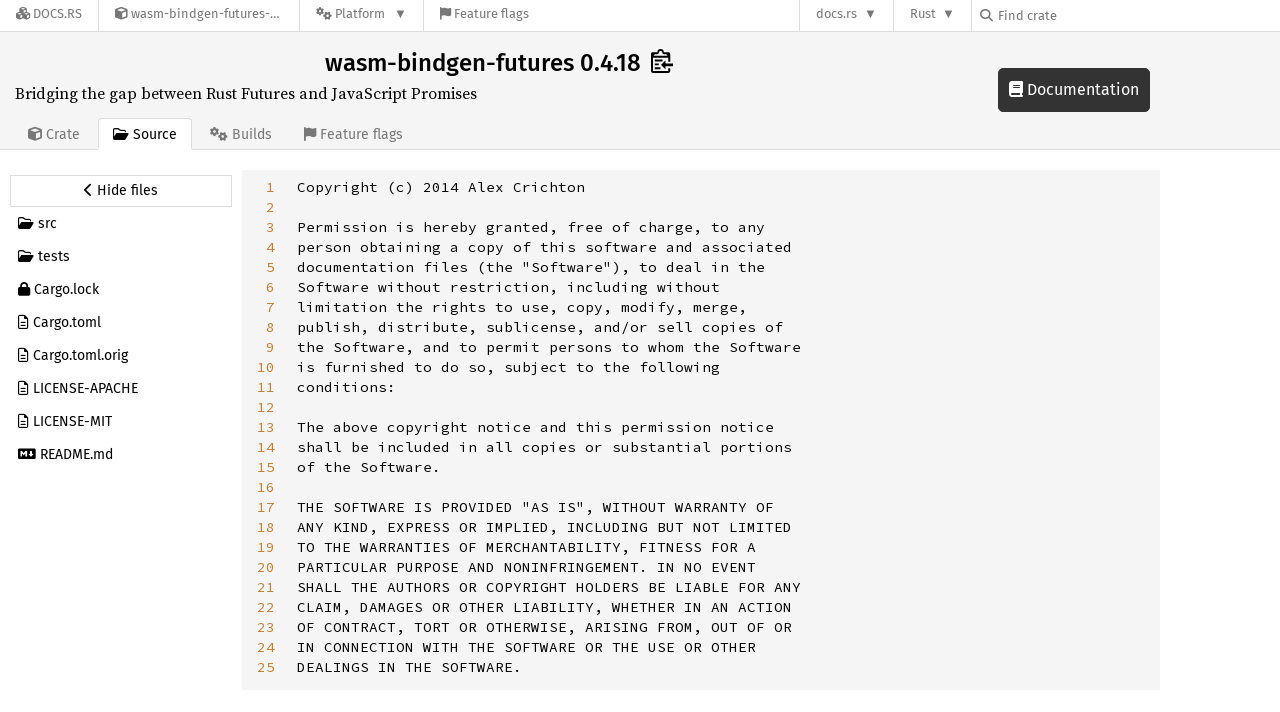

--- FILE ---
content_type: text/html; charset=utf-8
request_url: https://docs.rs/crate/wasm-bindgen-futures/0.4.18/source/LICENSE-MIT
body_size: 3876
content:
<!DOCTYPE html>
<html lang="en">
    <head>
        <meta charset="UTF-8">
        <meta name="viewport" content="width=device-width, initial-scale=1">
        <meta name="generator" content="docs.rs 0.1.0 (70ee01e6 2026-01-16 )"><link rel="stylesheet" href="/-/static/vendored.css?0-1-0-70ee01e6-2026-01-16" media="all" />
        <link rel="stylesheet" href="/-/static/style.css?0-1-0-70ee01e6-2026-01-16" media="all" />
        <link rel="stylesheet" href="/-/static/font-awesome.css?0-1-0-70ee01e6-2026-01-16" media="all" />

        <link rel="search" href="/-/static/opensearch.xml" type="application/opensearchdescription+xml" title="Docs.rs" />

        <title>wasm-bindgen-futures 0.4.18 - Docs.rs</title><script nonce="lKLXOVjaFYJHZSljUl3ZXsXHjBKUjNISNBwdoNqhWa2+cWUH">(function() {
    function applyTheme(theme) {
        if (theme) {
            document.documentElement.dataset.docsRsTheme = theme;
        }
    }

    window.addEventListener("storage", ev => {
        if (ev.key === "rustdoc-theme") {
            applyTheme(ev.newValue);
        }
    });

    // see ./storage-change-detection.html for details
    window.addEventListener("message", ev => {
        if (ev.data && ev.data.storage && ev.data.storage.key === "rustdoc-theme") {
            applyTheme(ev.data.storage.value);
        }
    });

    applyTheme(window.localStorage.getItem("rustdoc-theme"));
})();</script><script defer type="text/javascript" nonce="lKLXOVjaFYJHZSljUl3ZXsXHjBKUjNISNBwdoNqhWa2+cWUH" src="/-/static/menu.js?0-1-0-70ee01e6-2026-01-16"></script>
        <script defer type="text/javascript" nonce="lKLXOVjaFYJHZSljUl3ZXsXHjBKUjNISNBwdoNqhWa2+cWUH" src="/-/static/index.js?0-1-0-70ee01e6-2026-01-16"></script>
    </head>

    <body class="flex">
<div class="nav-container">
    <div class="container">
        <div class="pure-menu pure-menu-horizontal" role="navigation" aria-label="Main navigation">
            <form action="/releases/search"
                  method="GET"
                  id="nav-search-form"
                  class="landing-search-form-nav  ">

                
                <a href="/" class="pure-menu-heading pure-menu-link docsrs-logo" aria-label="Docs.rs">
                    <span title="Docs.rs"><span class="fa fa-solid fa-cubes " aria-hidden="true"></span></span>
                    <span class="title">Docs.rs</span>
                </a><ul class="pure-menu-list">
    <script id="crate-metadata" type="application/json">
        
        {
            "name": "wasm-bindgen-futures",
            "version": "0.4.18"
        }
    </script><li class="pure-menu-item">
            <a href="/crate/wasm-bindgen-futures/0.4.18" class="pure-menu-link crate-name" title="Bridging the gap between Rust Futures and JavaScript Promises">
                <span class="fa fa-solid fa-cube " aria-hidden="true"></span>
                <span class="title">wasm-bindgen-futures-0.4.18</span>
            </a>
        </li><li class="pure-menu-item pure-menu-has-children">
                <a href="#" class="pure-menu-link" aria-label="Platform">
                    <span class="fa fa-solid fa-gears " aria-hidden="true"></span>
                    <span class="title">Platform</span>
                </a>

                
                <ul class="pure-menu-children" id="platforms" data-url="/crate/wasm-bindgen-futures/0.4.18/menus/platforms/"><li class="pure-menu-item">
            <a href="/wasm-bindgen-futures/0.4.18/i686-pc-windows-msvc/wasm_bindgen_futures/" class="pure-menu-link" data-fragment="retain" rel="">i686-pc-windows-msvc</a>
        </li><li class="pure-menu-item">
            <a href="/wasm-bindgen-futures/0.4.18/i686-unknown-linux-gnu/wasm_bindgen_futures/" class="pure-menu-link" data-fragment="retain" rel="">i686-unknown-linux-gnu</a>
        </li><li class="pure-menu-item">
            <a href="/wasm-bindgen-futures/0.4.18/x86_64-apple-darwin/wasm_bindgen_futures/" class="pure-menu-link" data-fragment="retain" rel="">x86_64-apple-darwin</a>
        </li><li class="pure-menu-item">
            <a href="/wasm-bindgen-futures/0.4.18/x86_64-pc-windows-msvc/wasm_bindgen_futures/" class="pure-menu-link" data-fragment="retain" rel="">x86_64-pc-windows-msvc</a>
        </li><li class="pure-menu-item">
            <a href="/wasm-bindgen-futures/0.4.18/wasm_bindgen_futures/" class="pure-menu-link" data-fragment="retain" rel="">x86_64-unknown-linux-gnu</a>
        </li></ul>
            </li><li class="pure-menu-item">
                <a href="/crate/wasm-bindgen-futures/0.4.18/features" title="Browse available feature flags of wasm-bindgen-futures-0.4.18" class="pure-menu-link">
                    <span class="fa fa-solid fa-flag " aria-hidden="true"></span>
                    <span class="title">Feature flags</span>
                </a>
            </li>
        
    
</ul><div class="spacer"></div>
                
                

<ul class="pure-menu-list">
                    <li class="pure-menu-item pure-menu-has-children">
                        <a href="#" class="pure-menu-link" aria-label="docs.rs">docs.rs</a>
                        <ul class="pure-menu-children aligned-icons"><li class="pure-menu-item"><a class="pure-menu-link" href="/about"><span class="fa fa-solid fa-circle-info " aria-hidden="true"></span> About docs.rs</a></li><li class="pure-menu-item"><a class="pure-menu-link" href="/about/badges"><span class="fa fa-brands fa-fonticons " aria-hidden="true"></span> Badges</a></li><li class="pure-menu-item"><a class="pure-menu-link" href="/about/builds"><span class="fa fa-solid fa-gears " aria-hidden="true"></span> Builds</a></li><li class="pure-menu-item"><a class="pure-menu-link" href="/about/metadata"><span class="fa fa-solid fa-table " aria-hidden="true"></span> Metadata</a></li><li class="pure-menu-item"><a class="pure-menu-link" href="/about/redirections"><span class="fa fa-solid fa-road " aria-hidden="true"></span> Shorthand URLs</a></li><li class="pure-menu-item"><a class="pure-menu-link" href="/about/download"><span class="fa fa-solid fa-download " aria-hidden="true"></span> Download</a></li><li class="pure-menu-item"><a class="pure-menu-link" href="/about/rustdoc-json"><span class="fa fa-solid fa-file-code " aria-hidden="true"></span> Rustdoc JSON</a></li><li class="pure-menu-item"><a class="pure-menu-link" href="/releases/queue"><span class="fa fa-solid fa-gears " aria-hidden="true"></span> Build queue</a></li><li class="pure-menu-item"><a class="pure-menu-link" href="https://foundation.rust-lang.org/policies/privacy-policy/#docs.rs" target="_blank"><span class="fa fa-solid fa-shield-halved " aria-hidden="true"></span> Privacy policy</a></li>
                        </ul>
                    </li>
                </ul>
                <ul class="pure-menu-list"><li class="pure-menu-item pure-menu-has-children">
                        <a href="#" class="pure-menu-link" aria-label="Rust">Rust</a>
                        <ul class="pure-menu-children">
                            <li class="pure-menu-item"><a class="pure-menu-link" href="https://www.rust-lang.org/" target="_blank">Rust website</a></li>
                            <li class="pure-menu-item"><a class="pure-menu-link" href="https://doc.rust-lang.org/book/" target="_blank">The Book</a></li>

                            <li class="pure-menu-item"><a class="pure-menu-link" href="https://doc.rust-lang.org/std/" target="_blank">Standard Library API Reference</a></li>

                            <li class="pure-menu-item"><a class="pure-menu-link" href="https://doc.rust-lang.org/rust-by-example/" target="_blank">Rust by Example</a></li>

                            <li class="pure-menu-item"><a class="pure-menu-link" href="https://doc.rust-lang.org/cargo/guide/" target="_blank">The Cargo Guide</a></li>

                            <li class="pure-menu-item"><a class="pure-menu-link" href="https://doc.rust-lang.org/nightly/clippy" target="_blank">Clippy Documentation</a></li>
                        </ul>
                    </li>
                </ul>
                
                <div id="search-input-nav">
                    <label for="nav-search">
                        <span class="fa fa-solid fa-magnifying-glass " aria-hidden="true"></span>
                    </label>

                    
                    
                    <input id="nav-search" name="query" type="text" aria-label="Find crate by search query" tabindex="-1"
                        placeholder="Find crate"
                        >
                </div>
            </form>
        </div>
    </div>
</div>
    
    <div class="docsrs-package-container">
        <div class="container">
            <div class="description-container">
                

                
                <h1 id="crate-title">
                    wasm-bindgen-futures 0.4.18
                    <span id="clipboard" class="svg-clipboard" title="Copy crate name and version information"></span>
                </h1>

                
                <div class="description">Bridging the gap between Rust Futures and JavaScript Promises</div>


                <div class="pure-menu pure-menu-horizontal">
                    <ul class="pure-menu-list">
                        
                        <li class="pure-menu-item"><a href="/crate/wasm-bindgen-futures/0.4.18"
                                class="pure-menu-link">
                                <span class="fa fa-solid fa-cube " aria-hidden="true"></span>
                                <span class="title"> Crate</span>
                            </a>
                        </li>

                        
                        <li class="pure-menu-item">
                            <a href="/crate/wasm-bindgen-futures/0.4.18/source/LICENSE-MIT"
                                class="pure-menu-link pure-menu-active">
                                <span class="fa fa-regular fa-folder-open " aria-hidden="true"></span>
                                <span class="title"> Source</span>
                            </a>
                        </li>

                        
                        <li class="pure-menu-item">
                            <a href="/crate/wasm-bindgen-futures/0.4.18/builds"
                                class="pure-menu-link">
                                <span class="fa fa-solid fa-gears " aria-hidden="true"></span>
                                <span class="title"> Builds</span>
                            </a>
                        </li>

                        
                        <li class="pure-menu-item">
                            <a href="/crate/wasm-bindgen-futures/0.4.18/features"
                               class="pure-menu-link">
                                <span class="fa fa-solid fa-flag " aria-hidden="true"></span>
                                <span class="title">Feature flags</span>
                            </a>
                        </li>
                    </ul>
                </div>
            </div><a href="/wasm-bindgen-futures/0.4.18/wasm_bindgen_futures/" class="doc-link">
                    <span class="fa fa-solid fa-book " aria-hidden="true"></span> Documentation
                </a></div>
    </div>

    <div class="container package-page-container small-bottom-pad">
        <div class="pure-g">
            <div id="side-menu" class="pure-u-1 pure-u-sm-7-24 pure-u-md-5-24 source-view">
                <div class="pure-menu package-menu">
                    <ul class="pure-menu-list">
                        
                        
                            <li class="pure-menu-item toggle-source">
                                <button aria-label="Hide source sidebar" title="Hide source sidebar" aria-expanded="true"><span class="left"><span class="fa fa-solid fa-chevron-left " aria-hidden="true"></span></span><span class="right"><span class="fa fa-solid fa-chevron-right " aria-hidden="true"></span></span> <span class="text">Hide files</span></button>
                            </li>
                        
                        <li class="pure-menu-item">
                                
                                <a href="./src/" class="pure-menu-link">
                                    <span class="fa fa-regular fa-folder-open " aria-hidden="true"></span>

                                    <span class="text">src</span>
                                </a>
                            </li><li class="pure-menu-item">
                                
                                <a href="./tests/" class="pure-menu-link">
                                    <span class="fa fa-regular fa-folder-open " aria-hidden="true"></span>

                                    <span class="text">tests</span>
                                </a>
                            </li><li class="pure-menu-item">
                                
                                <a href="./Cargo.lock" class="pure-menu-link">
                                    <span class="fa fa-solid fa-lock " aria-hidden="true"></span>

                                    
                                    <span class="text">Cargo.lock</span>
                                </a>
                            </li><li class="pure-menu-item">
                                
                                <a href="./Cargo.toml" class="pure-menu-link">
                                    <span class="fa fa-regular fa-file-lines " aria-hidden="true"></span>

                                        
                                    <span class="text">Cargo.toml</span>
                                </a>
                            </li><li class="pure-menu-item">
                                
                                <a href="./Cargo.toml.orig" class="pure-menu-link">
                                    <span class="fa fa-regular fa-file-lines " aria-hidden="true"></span>

                                        
                                    <span class="text">Cargo.toml.orig</span>
                                </a>
                            </li><li class="pure-menu-item">
                                
                                <a href="./LICENSE-APACHE" class="pure-menu-link">
                                    <span class="fa fa-regular fa-file-lines " aria-hidden="true"></span>

                                        
                                    <span class="text">LICENSE-APACHE</span>
                                </a>
                            </li><li class="pure-menu-item">
                                
                                <a href="./LICENSE-MIT" class="pure-menu-link">
                                    <span class="fa fa-regular fa-file-lines " aria-hidden="true"></span>

                                        
                                    <span class="text">LICENSE-MIT</span>
                                </a>
                            </li><li class="pure-menu-item">
                                
                                <a href="./README.md" class="pure-menu-link">
                                    
                                        <span class="fa fa-brands fa-markdown " aria-hidden="true"></span>

                                    
                                    <span class="text">README.md</span>
                                </a>
                            </li></ul>
                </div>
            </div>

            
                
                    
                
                <div id="source-code-container" class="pure-u-1 pure-u-sm-17-24 pure-u-md-19-24">
                    <div data-nosnippet class="source-code"><pre id="line-numbers"><code><a href="#1" id="1">1</a>
<a href="#2" id="2">2</a>
<a href="#3" id="3">3</a>
<a href="#4" id="4">4</a>
<a href="#5" id="5">5</a>
<a href="#6" id="6">6</a>
<a href="#7" id="7">7</a>
<a href="#8" id="8">8</a>
<a href="#9" id="9">9</a>
<a href="#10" id="10">10</a>
<a href="#11" id="11">11</a>
<a href="#12" id="12">12</a>
<a href="#13" id="13">13</a>
<a href="#14" id="14">14</a>
<a href="#15" id="15">15</a>
<a href="#16" id="16">16</a>
<a href="#17" id="17">17</a>
<a href="#18" id="18">18</a>
<a href="#19" id="19">19</a>
<a href="#20" id="20">20</a>
<a href="#21" id="21">21</a>
<a href="#22" id="22">22</a>
<a href="#23" id="23">23</a>
<a href="#24" id="24">24</a>
<a href="#25" id="25">25</a>
</code></pre></div>
                    <div id="source-code" class="source-code"><pre><code><span class="syntax-text syntax-plain">Copyright (c) 2014 Alex Crichton

Permission is hereby granted, free of charge, to any
person obtaining a copy of this software and associated
documentation files (the &quot;Software&quot;), to deal in the
Software without restriction, including without
limitation the rights to use, copy, modify, merge,
publish, distribute, sublicense, and/or sell copies of
the Software, and to permit persons to whom the Software
is furnished to do so, subject to the following
conditions:

The above copyright notice and this permission notice
shall be included in all copies or substantial portions
of the Software.

THE SOFTWARE IS PROVIDED &quot;AS IS&quot;, WITHOUT WARRANTY OF
ANY KIND, EXPRESS OR IMPLIED, INCLUDING BUT NOT LIMITED
TO THE WARRANTIES OF MERCHANTABILITY, FITNESS FOR A
PARTICULAR PURPOSE AND NONINFRINGEMENT. IN NO EVENT
SHALL THE AUTHORS OR COPYRIGHT HOLDERS BE LIABLE FOR ANY
CLAIM, DAMAGES OR OTHER LIABILITY, WHETHER IN AN ACTION
OF CONTRACT, TORT OR OTHERWISE, ARISING FROM, OUT OF OR
IN CONNECTION WITH THE SOFTWARE OR THE USE OR OTHER
DEALINGS IN THE SOFTWARE.
</span></code></pre></div>
                </div></div>
    </div>
        <script nonce="lKLXOVjaFYJHZSljUl3ZXsXHjBKUjNISNBwdoNqhWa2+cWUH" type="text/javascript" src="/-/static/source.js?0-1-0-70ee01e6-2026-01-16"></script>
    </body>
</html>